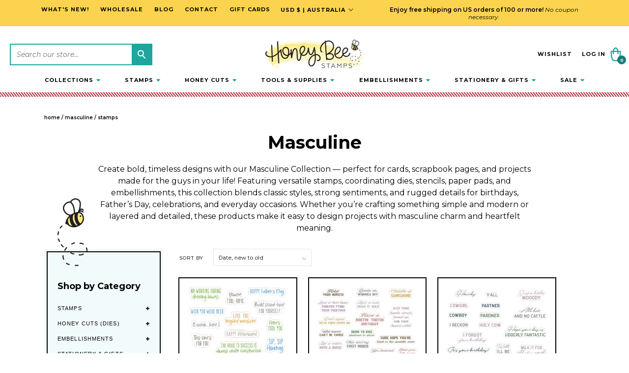

--- FILE ---
content_type: text/css
request_url: https://honeybeestamps.com/cdn/shop/t/65/assets/component-newsletter.css?v=57579403267757941051750801438
body_size: 204
content:
.newsletter-form{display:flex;flex-direction:column;justify-content:center;align-items:center;width:100%;position:relative}@media screen and (min-width: 750px){.newsletter-form{align-items:flex-start;max-width:36rem}.footer-block__details-content.center .newsletter-form{margin:0 auto}}.newsletter-form__field-wrapper{width:100%}.newsletter-form__field-wrapper .field__input{padding-right:5rem}.newsletter-form__field-wrapper .field{z-index:0}.newsletter-form__message{justify-content:center;margin-bottom:0}.newsletter-form__message--success{margin-top:2rem}@media screen and (min-width: 750px){.newsletter-form__message{justify-content:flex-start}}.newsletter-form__button{width:4.4rem;margin:0;right:var(--inputs-border-width);top:0;height:100%;z-index:2}.newsletter-form__button:focus-visible{box-shadow:0 0 0 .3rem rgb(var(--color-background)),0 0 0 .4rem rgba(var(--color-foreground));background-color:rgb(var(--color-background))}.newsletter-form__button:focus{box-shadow:0 0 0 .3rem rgb(var(--color-background)),0 0 0 .4rem rgba(var(--color-foreground));background-color:rgb(var(--color-background))}.newsletter-form__button:not(:focus-visible):not(.focused){box-shadow:inherit;background-color:inherit}.newsletter-form__button .icon{width:1.5rem}.newsletter .social-container ul{list-style:none;padding:0;display:flex;align-items:center;margin-top:0;justify-content:center}.icon__fallback-text{display:none}.newsletter .social-container .social-icons__link{font-size:16px;padding:0 8px}.newsletter .social-container .icon{display:inline-block;width:20px;height:20px;vertical-align:middle}.newsletter .social-container .icon,.newsletter .social-container .icon path{fill:#000}.newsletter .newsletter__wrapper h2{margin:0;color:#000;font-size:48px;line-height:57.6px;font-family:Shelby;font-weight:500}.newsletter .social h4{font-family:Shelby;font-weight:500;padding-bottom:0;text-transform:unset;color:#3d4246;line-height:43.2px;margin:0;text-align:center}.shopify-section-group-footer-group .newsletter__wrapper{background-image:url(//honeybeestamps.com/cdn/shop/t/63/assets/stripe.png?v=1552522\2026);background-repeat:repeat-x;background-size:auto 9px;background-position:bottom center}.newsletter__wrapper .newsletter__subheading p{color:#3d4246;font-size:14px;font-weight:300;margin-bottom:0}.newsletter-form__field-wrapper .field:after,.newsletter-form__field-wrapper .field__input:focus{box-shadow:none!important}.newsletter-form__field-wrapper .field__input{background:#fff;border-radius:2px}.newsletter-form__field-wrapper .field button{background-color:#63c0bb!important;width:15rem;top:1px;height:calc(100% - 1px);color:#000;font-family:Montserrat,sans-serif;font-style:normal;font-weight:700;text-transform:uppercase;letter-spacing:.08em;white-space:normal;border-radius:2px}.newsletter-form,.newsletter__wrapper .newsletter-form__field-wrapper{max-width:100%}.shopify-section-group-footer-group .newsletter{margin-top:50px}.shopify-section-group-footer-group .newsletter .newsletter__wrapper:before{content:"";background-image:url(//honeybeestamps.com/cdn/shop/t/63/assets/floating-bee-overlay.png?v=5915356\2026);background-size:contain;width:48px;height:109px;position:absolute;top:-80px;right:20px;z-index:1;-moz-transform:scaleX(-1);-o-transform:scaleX(-1);-webkit-transform:scaleX(-1);transform:scaleX(-1);filter:FlipH;-ms-filter:"FlipH"}@media screen and (min-width: 750px){.newsletter .social h4{color:#3d4246;font-size:36px}.newsletter__wrapper .text-container{width:36%;padding-right:4rem}.newsletter__wrapper .form-container{width:40%}.newsletter__wrapper .social-container{width:24%;padding-left:6rem}.shopify-section-group-footer-group .newsletter__wrapper{padding-left:5.5rem;padding-right:5.5rem}.newsletter-form__field-wrapper .field button{font-size:14px}.shopify-section-group-footer-group .newsletter .newsletter__wrapper:before{top:-8.1rem;left:45rem}}@media screen and (max-width: 749px){.shopify-section-group-footer-group .newsletter .newsletter__wrapper:before{top:-55px;right:40px}.newsletter-form__field-wrapper .field__input{margin-bottom:8px}}
/*# sourceMappingURL=/cdn/shop/t/65/assets/component-newsletter.css.map?v=57579403267757941051750801438 */


--- FILE ---
content_type: text/javascript
request_url: https://cdn.shopify.com/extensions/019bb6df-eca2-7fdb-9f85-faff5aa4ea2a/analyzify-ga4-ads-tracking-265/assets/f-find-elem-v3.js
body_size: -299
content:
window.analyzify.initFFindElem = () => {
  document.addEventListener("click", (event) => {
    let path = event.path || (event.composedPath && event.composedPath());
    const ga4_checkout_elem = window.findElemInPath(
      path,
      analyzify.checkout_btn_attributes
    );
    const ga4_rfc_elem = window.findElemInPath(
      path,
      analyzify.removefromcart_btn_attributes
    );
    if (window.analyzify.shopify_template == "product") {
      const ga4_atc_elem = window.findElemInPath(
        path,
        analyzify.addtocart_btn_attributes
      );
      const ga4_wishlist_elem = window.findElemInPath(
        path,
        analyzify.wishlist_btn_attributes
      );
    } else if (window.analyzify.shopify_template == "collection") {
      const ga4_col_prod_click_elem = window.findElemInPath(
        path,
        analyzify.collection_prod_click_attributes
      );
      const ga4_coll_atc_elem = window.findElemInPath(
        path,
        analyzify.collection_atc_attributes
      );
    } else if (window.analyzify.shopify_template == "search") {
      const ga4_search_prod_click_elem = window.findElemInPath(
        path,
        analyzify.search_prod_click_attributes
      );
    }

    if (window.analyzify.shopify_template == "product") {
      const ga4_atc_elem = window.findElemInPath(
        path,
        analyzify.addtocart_btn_attributes
      );
      const ga4_wishlist_elem = window.findElemInPath(
        path,
        analyzify.wishlist_btn_attributes
      );
      if (ga4_atc_elem !== null) {
        analyzify.ga4atcEventFunc();
      } else if (ga4_wishlist_elem !== null) {
        analyzify.ga4wishlistEventFunc();
      }
    } else if (window.analyzify.shopify_template == "collection") {
      const ga4_col_prod_click_elem = window.findElemInPath(
        path,
        analyzify.collection_prod_click_attributes
      );
      const ga4_coll_atc_elem = window.findElemInPath(
        path,
        analyzify.collection_atc_attributes
      );
      if (ga4_col_prod_click_elem !== null) {
        analyzify.ga4colProdClickFunc();
      } else if (ga4_coll_atc_elem !== null) {
        analyzify.ga4collAtcEventFunc();
      }
    } else if (window.analyzify.shopify_template == "search") {
      if (ga4_search_prod_click_elem !== null) {
        analyzify.ga4searchProdClickFunc();
      }
    }

    if (ga4_checkout_elem !== null) {
      analyzify.ga4checkoutEventFunc();
    } else if (ga4_rfc_elem !== null) {
      analyzify.ga4rfcEventFunc();
    } else {
      analyzify.log(
        "The clicked button/link was not a addtocart, removefromcart or checkout button."
      );
      analyzify.log(event);
    }
  });
};


--- FILE ---
content_type: text/javascript
request_url: https://cdn.shopify.com/extensions/019bb6df-eca2-7fdb-9f85-faff5aa4ea2a/analyzify-ga4-ads-tracking-265/assets/e-search-product-click-v3.js
body_size: -209
content:
window.analyzify.initESearchProductClick = () => {
  window.analyzify.ga4searchProdClickFunc = function () {
    if (analyzify.foundElements[0].hasAttribute("href")) {
      var href = analyzify.foundElements[0].getAttribute("href");
      if (href.includes("/products/")) {
        var handle_0 = href.split("/products/")[1];
        var handle = handle_0.split("?")[0];

        var prodPosition;

        window.analyzify.search.results.forEach((product, i) => {
          if (handle == product.handle) {
            prodPosition = i + 1;
          }
        });

        var clickedProduct = searchResultsJson.filter(function (product) {
          return product.handle === handle;
        });

        if (clickedProduct.length == 0)
          return analyzify.log(
            "Clicked product does not found in search product list"
          );
        const singleProdArr = window.analyzify.singleProdInfos(
          clickedProduct[0]
        );

        gtag("event", "select_item", {
          ...window.analyzify.sh_info_obj,
          currency: window.analyzify.detectedCart.currency,
          value: clickedProduct[0].price / 100,
          analyzify_source: "lightweight",
          items: [
            {
              ...singleProdArr[0],
              index: prodPosition,
            },
          ],
        });
      } else {
        analyzify.log(
          "Found element`s href does not include an product handle."
        );
      }
    } else {
      analyzify.log("Found element does not have an href attribute.");
    }
  };
};


--- FILE ---
content_type: text/json
request_url: https://conf.config-security.com/model
body_size: 84
content:
{"title":"recommendation AI model (keras)","structure":"release_id=0x60:34:59:20:26:61:70:7f:6a:27:6b:4d:38:36:5e:7d:78:30:38:5c:3b:28:29:2e:51:78:53:26:6d;keras;udf9ktrv7puospru7c3ofbwq6ldewivbe4oeuymfrzedix0cbmf3jouqb51uv8yuaxd6f3wy","weights":"../weights/60345920.h5","biases":"../biases/60345920.h5"}